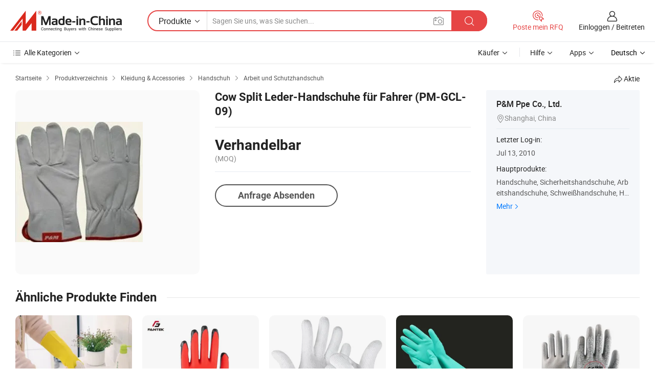

--- FILE ---
content_type: text/html;charset=UTF-8
request_url: https://de.made-in-china.com/co_dongdalin000/product_Cow-Split-Leather-Driver-s-Gloves-PM-GCL-09-_hhnsohihy.html
body_size: 17357
content:
<!DOCTYPE HTML>
<html lang="de">
<head>
    <meta content="text/html; charset=utf-8" http-equiv="Content-Type" />
    <link rel="dns-prefetch" href="//www.micstatic.com">
    <link rel="dns-prefetch" href="//image.made-in-china.com">
    <link rel="dns-prefetch" href="//www.made-in-china.com">
    <link rel="dns-prefetch" href="//pylon.micstatic.com">
    <link rel="dns-prefetch" href="//expo.made-in-china.com">
    <link rel="dns-prefetch" href="//world.made-in-china.com">
    <link rel="dns-prefetch" href="//pic.made-in-china.com">
    <link rel="dns-prefetch" href="//fa.made-in-china.com">
    <meta http-equiv="X-UA-Compatible" content="IE=Edge, chrome=1" />
    <meta name="renderer" content="webkit" />
                            <link rel="alternate" hreflang="en" href="https://www.made-in-china.com/showroom/dongdalin000/product-detailLeHxZbJEYqRo/China-Cow-Split-Leather-Driver-s-Gloves-PM-GCL-09-.html" />
                                                        <link rel="alternate" hreflang="es" href="https://es.made-in-china.com/co_dongdalin000/product_Cow-Split-Leather-Driver-s-Gloves-PM-GCL-09-_hhnsohihy.html" />
                                            <link rel="alternate" hreflang="pt" href="https://pt.made-in-china.com/co_dongdalin000/product_Cow-Split-Leather-Driver-s-Gloves-PM-GCL-09-_hhnsohihy.html" />
                                            <link rel="alternate" hreflang="fr" href="https://fr.made-in-china.com/co_dongdalin000/product_Cow-Split-Leather-Driver-s-Gloves-PM-GCL-09-_hhnsohihy.html" />
                                            <link rel="alternate" hreflang="ru" href="https://ru.made-in-china.com/co_dongdalin000/product_Cow-Split-Leather-Driver-s-Gloves-PM-GCL-09-_hhnsohihy.html" />
                                            <link rel="alternate" hreflang="it" href="https://it.made-in-china.com/co_dongdalin000/product_Cow-Split-Leather-Driver-s-Gloves-PM-GCL-09-_hhnsohihy.html" />
                                            <link rel="alternate" hreflang="de" href="https://de.made-in-china.com/co_dongdalin000/product_Cow-Split-Leather-Driver-s-Gloves-PM-GCL-09-_hhnsohihy.html" />
                                            <link rel="alternate" hreflang="nl" href="https://nl.made-in-china.com/co_dongdalin000/product_Cow-Split-Leather-Driver-s-Gloves-PM-GCL-09-_hhnsohihy.html" />
                                            <link rel="alternate" hreflang="ar" href="https://sa.made-in-china.com/co_dongdalin000/product_Cow-Split-Leather-Driver-s-Gloves-PM-GCL-09-_hhnsohihy.html" />
                                            <link rel="alternate" hreflang="ko" href="https://kr.made-in-china.com/co_dongdalin000/product_Cow-Split-Leather-Driver-s-Gloves-PM-GCL-09-_hhnsohihy.html" />
                                            <link rel="alternate" hreflang="ja" href="https://jp.made-in-china.com/co_dongdalin000/product_Cow-Split-Leather-Driver-s-Gloves-PM-GCL-09-_hhnsohihy.html" />
                                            <link rel="alternate" hreflang="hi" href="https://hi.made-in-china.com/co_dongdalin000/product_Cow-Split-Leather-Driver-s-Gloves-PM-GCL-09-_hhnsohihy.html" />
                                            <link rel="alternate" hreflang="th" href="https://th.made-in-china.com/co_dongdalin000/product_Cow-Split-Leather-Driver-s-Gloves-PM-GCL-09-_hhnsohihy.html" />
                                            <link rel="alternate" hreflang="tr" href="https://tr.made-in-china.com/co_dongdalin000/product_Cow-Split-Leather-Driver-s-Gloves-PM-GCL-09-_hhnsohihy.html" />
                                            <link rel="alternate" hreflang="vi" href="https://vi.made-in-china.com/co_dongdalin000/product_Cow-Split-Leather-Driver-s-Gloves-PM-GCL-09-_hhnsohihy.html" />
                                            <link rel="alternate" hreflang="id" href="https://id.made-in-china.com/co_dongdalin000/product_Cow-Split-Leather-Driver-s-Gloves-PM-GCL-09-_hhnsohihy.html" />
                                    <link rel="alternate" hreflang="x-default" href="https://www.made-in-china.com/showroom/dongdalin000/product-detailLeHxZbJEYqRo/China-Cow-Split-Leather-Driver-s-Gloves-PM-GCL-09-.html" />
            <title>Cow Split Leder-Handschuhe für Fahrer (PM-GCL-09) - China Arbeitshandschuhe und Sicherheitshandschuhe Preis</title>
            <meta name="Keywords" content="Cow Split Leder-Handschuhe für Fahrer (PM-GCL-09),Arbeitshandschuhe, Sicherheitshandschuhe" />
                        <meta name="Description" content="Cow Split Leder-Handschuhe für Fahrer (PM-GCL-09),Details und Preis finden Sie auf Arbeitshandschuhe, Sicherheitshandschuhe von Cow Split Leder-Handschuhe für Fahrer (PM-GCL-09) - P&M Ppe Co., Ltd." />
             <meta property="og:title" content="[Hot Item] Cow Split Leder-Handschuhe für Fahrer (PM-GCL-09)"/>
<meta property="og:type" content="product"/>
<meta property="og:url" content="https://de.made-in-china.com/co_dongdalin000/product_Cow-Split-Leather-Driver-s-Gloves-PM-GCL-09-_hhnsohihy.html"/>
<meta property="og:image" content="https://image.made-in-china.com/2f0j00SeEQGZatmCzT/Cow-Split-Leather-Driver-s-Gloves-PM-GCL-09-.jpg"/>
<meta property="og:site_name" content="Made-in-China.com"/>
<meta property="fb:admins" content="292039974180201"/>
<meta property="fb:page_id" content="10150525576765348"/>
<meta property="fb:app_id" content="205885989426763"/>
<meta property="product:price:amount" content="" />
<meta property="product:price:currency" content="USD" />
<meta property="og:availability" content="instock" />
<link rel="canonical" href="https://de.made-in-china.com/co_dongdalin000/product_Cow-Split-Leather-Driver-s-Gloves-PM-GCL-09-_hhnsohihy.html" />
            <link rel="amphtml" href="https://de.made-in-china.com/amp/co_dongdalin000/product_Cow-Split-Leather-Driver-s-Gloves-PM-GCL-09-_hhnsohihy.html">
    <link rel="stylesheet" type="text/css" href="https://www.micstatic.com/common/css/global_bdef139a.css" media="all">
    <link rel="stylesheet" type="text/css" href="https://www.micstatic.com/landing/www/product/free/css/global_v2_96df6b18.css" media="all">
    <link rel="stylesheet" type="text/css" href="https://www.micstatic.com/common/js/assets/artDialog/2.0.0/skins/default_9d77dce2.css" />
    <link rel="stylesheet" href="https://www.micstatic.com/landing/www/product/free/css/detail_v2_18a5c081.css">
            <link rel="stylesheet" type="text/css" href="https://www.micstatic.com/landing/www/product/free/css/detail-mlan_51101171.css" media="all"/>
            <script type="text/javascript" src="https://www.micstatic.com/common/js/libs/jquery_2ad57377.js" charset="utf-8" crossorigin="anonymous" ></script><script type="text/javascript" src="https://www.micstatic.com/common/js/libs/class.0.3.2_2c7a4288.js" charset="utf-8" crossorigin="anonymous" ></script><!-- Polyfill Code Begin --><script chaset="utf-8" type="text/javascript" src="https://www.micstatic.com/polyfill/polyfill-simplify_eb12d58d.js"></script><!-- Polyfill Code End --></head>
<body class="res-wrapper" probe-clarity="false" >
    <div style="position:absolute;top:0;left:0;width:1px;height:1px;overflow:hidden">
        <img src="//stat.made-in-china.com/event/rec.gif?type=0&data=%7B%22layout%22%3A%22-1%22%2C%22ct%22%3A%221%22%2C%22pos%22%3A0%2C%22random%22%3A%220%22%2C%22c%22%3A%222%22%7D&st=1766638987785"/>
    </div>
    <input type="hidden" id="lan" name="lan" value="de">
    <input id="rfqClickData" type="hidden" value="type=2&data=%7B%22layout%22%3A%22-1%22%2C%22ct%22%3A%221%22%2C%22pos%22%3A0%2C%22random%22%3A%220%22%2C%22c%22%3A%222%22%7D&st=1766638987785&rfqc=1" />
    <input id="rootpath" type="hidden" value="/showroom" />
    <input type="hidden" id="loginUserName" value="dongdalin000"/>
    <input type="hidden" id="enHomeUrl" value="https://www.made-in-china.com/showroom/dongdalin000"/>
    <input type="hidden" id="pureFreeUrlType" value="true"/>
    <input type="hidden" id="logoImgUrl" value=""/>
    <input type="hidden" id="comReviewSourceId" value="rMnQoCRjgupe"/>
            <input type="hidden" name="abTestCode" id="abTestCode" value="" />
            <input type="hidden" name="searchTip" id="searchTip" value="Suchen Sie noch? Suchen Sie einfach nach mehr, um zu finden, was Sie suchen!">
    <input type="hidden" name="user_behavior_trace_id" id="user_behavior_trace_id" value="1jd9u7adr15av"/>
        <input type="hidden" id="contactUrlParam" value="?plant=de&from=shrom&type=free&page=p_detail">
            <div id="header" ></div>
<script>
    function headerMlanInit() {
        const funcName = 'headerMlan';
        const app = new window[funcName]({target: document.getElementById('header'), props: {props: {"pageType":9,"logoTitle":"Hersteller und Lieferanten","logoUrl":null,"base":{"buyerInfo":{"service":"Service","newUserGuide":"Leitfaden für Neue Benutzer","auditReport":"Audited Suppliers' Reports","meetSuppliers":"Meet Suppliers","onlineTrading":"Secured Trading Service","buyerCenter":"Käufer-Center","contactUs":"Kontakt","search":"Suche","prodDirectory":"Produktverzeichnis","supplierDiscover":"Supplier Discover","sourcingRequest":"Beschaffungsanfrage Posten","quickLinks":"Quick Links","myFavorites":"Meine Favoriten","visitHistory":"Browser-Chronik","buyer":"Käufer","blog":"Geschäfts-einblicke"},"supplierInfo":{"supplier":"Lieferant","joinAdvance":"加入高级会员","tradeServerMarket":"外贸服务市场","memberHome":"外贸e家","cloudExpo":"Smart Expo云展会","onlineTrade":"交易服务","internationalLogis":"国际物流","northAmericaBrandSailing":"北美全渠道出海","micDomesticTradeStation":"中国制造网内贸站"},"helpInfo":{"whyMic":"Why Made-in-China.com","auditSupplierWay":"Wie prüfen wir Lieferanten","securePaymentWay":"Wie sichern wir die Zahlung","submitComplaint":"Eine Beschwerde einreichen","contactUs":"Kontakt","faq":"FAQ","help":"Hilfe"},"appsInfo":{"downloadApp":"Lade App herunter!","forBuyer":"Für Käufer","forSupplier":"Für Lieferant","exploreApp":"Entdecken Sie exklusive App-Rabatte","apps":"Apps"},"languages":[{"lanCode":0,"simpleName":"en","name":"English","value":"https://www.made-in-china.com/showroom/dongdalin000/product-detailLeHxZbJEYqRo/China-Cow-Split-Leather-Driver-s-Gloves-PM-GCL-09-.html","htmlLang":"en"},{"lanCode":5,"simpleName":"es","name":"Español","value":"https://es.made-in-china.com/co_dongdalin000/product_Cow-Split-Leather-Driver-s-Gloves-PM-GCL-09-_hhnsohihy.html","htmlLang":"es"},{"lanCode":4,"simpleName":"pt","name":"Português","value":"https://pt.made-in-china.com/co_dongdalin000/product_Cow-Split-Leather-Driver-s-Gloves-PM-GCL-09-_hhnsohihy.html","htmlLang":"pt"},{"lanCode":2,"simpleName":"fr","name":"Français","value":"https://fr.made-in-china.com/co_dongdalin000/product_Cow-Split-Leather-Driver-s-Gloves-PM-GCL-09-_hhnsohihy.html","htmlLang":"fr"},{"lanCode":3,"simpleName":"ru","name":"Русский язык","value":"https://ru.made-in-china.com/co_dongdalin000/product_Cow-Split-Leather-Driver-s-Gloves-PM-GCL-09-_hhnsohihy.html","htmlLang":"ru"},{"lanCode":8,"simpleName":"it","name":"Italiano","value":"https://it.made-in-china.com/co_dongdalin000/product_Cow-Split-Leather-Driver-s-Gloves-PM-GCL-09-_hhnsohihy.html","htmlLang":"it"},{"lanCode":6,"simpleName":"de","name":"Deutsch","value":"https://de.made-in-china.com/co_dongdalin000/product_Cow-Split-Leather-Driver-s-Gloves-PM-GCL-09-_hhnsohihy.html","htmlLang":"de"},{"lanCode":7,"simpleName":"nl","name":"Nederlands","value":"https://nl.made-in-china.com/co_dongdalin000/product_Cow-Split-Leather-Driver-s-Gloves-PM-GCL-09-_hhnsohihy.html","htmlLang":"nl"},{"lanCode":9,"simpleName":"sa","name":"العربية","value":"https://sa.made-in-china.com/co_dongdalin000/product_Cow-Split-Leather-Driver-s-Gloves-PM-GCL-09-_hhnsohihy.html","htmlLang":"ar"},{"lanCode":11,"simpleName":"kr","name":"한국어","value":"https://kr.made-in-china.com/co_dongdalin000/product_Cow-Split-Leather-Driver-s-Gloves-PM-GCL-09-_hhnsohihy.html","htmlLang":"ko"},{"lanCode":10,"simpleName":"jp","name":"日本語","value":"https://jp.made-in-china.com/co_dongdalin000/product_Cow-Split-Leather-Driver-s-Gloves-PM-GCL-09-_hhnsohihy.html","htmlLang":"ja"},{"lanCode":12,"simpleName":"hi","name":"हिन्दी","value":"https://hi.made-in-china.com/co_dongdalin000/product_Cow-Split-Leather-Driver-s-Gloves-PM-GCL-09-_hhnsohihy.html","htmlLang":"hi"},{"lanCode":13,"simpleName":"th","name":"ภาษาไทย","value":"https://th.made-in-china.com/co_dongdalin000/product_Cow-Split-Leather-Driver-s-Gloves-PM-GCL-09-_hhnsohihy.html","htmlLang":"th"},{"lanCode":14,"simpleName":"tr","name":"Türkçe","value":"https://tr.made-in-china.com/co_dongdalin000/product_Cow-Split-Leather-Driver-s-Gloves-PM-GCL-09-_hhnsohihy.html","htmlLang":"tr"},{"lanCode":15,"simpleName":"vi","name":"Tiếng Việt","value":"https://vi.made-in-china.com/co_dongdalin000/product_Cow-Split-Leather-Driver-s-Gloves-PM-GCL-09-_hhnsohihy.html","htmlLang":"vi"},{"lanCode":16,"simpleName":"id","name":"Bahasa Indonesia","value":"https://id.made-in-china.com/co_dongdalin000/product_Cow-Split-Leather-Driver-s-Gloves-PM-GCL-09-_hhnsohihy.html","htmlLang":"id"}],"showMlan":true,"showRules":false,"rules":"Rules","language":"de","menu":"Speisekarte","subTitle":null,"subTitleLink":null,"stickyInfo":null},"categoryRegion":{"categories":"Alle Kategorien","categoryList":[{"name":"Landwirtschaft & Essen","value":"https://de.made-in-china.com/category1_Agriculture-Food/Agriculture-Food_usssssssss.html","catCode":"1000000000"},{"name":"Kleidung & Accessories","value":"https://de.made-in-china.com/category1_Apparel-Accessories/Apparel-Accessories_uussssssss.html","catCode":"1100000000"},{"name":"Kunsthandwerk","value":"https://de.made-in-china.com/category1_Arts-Crafts/Arts-Crafts_uyssssssss.html","catCode":"1200000000"},{"name":"Auto, Motor und Zusatz","value":"https://de.made-in-china.com/category1_Auto-Motorcycle-Parts-Accessories/Auto-Motorcycle-Parts-Accessories_yossssssss.html","catCode":"2900000000"},{"name":"Koffer, Handtaschen und Geschenkkisten","value":"https://de.made-in-china.com/category1_Bags-Cases-Boxes/Bags-Cases-Boxes_yhssssssss.html","catCode":"2600000000"},{"name":"Chemische Produkte","value":"https://de.made-in-china.com/category1_Chemicals/Chemicals_uissssssss.html","catCode":"1300000000"},{"name":"Computerartikel","value":"https://de.made-in-china.com/category1_Computer-Products/Computer-Products_iissssssss.html","catCode":"3300000000"},{"name":"Bau- und Dekomaterial","value":"https://de.made-in-china.com/category1_Construction-Decoration/Construction-Decoration_ugssssssss.html","catCode":"1500000000"},{"name":"Konsumelektronik","value":"https://de.made-in-china.com/category1_Consumer-Electronics/Consumer-Electronics_unssssssss.html","catCode":"1400000000"},{"name":"Elektronik","value":"https://de.made-in-china.com/category1_Electrical-Electronics/Electrical-Electronics_uhssssssss.html","catCode":"1600000000"},{"name":"Möbel","value":"https://de.made-in-china.com/category1_Furniture/Furniture_yessssssss.html","catCode":"2700000000"},{"name":"Gesundheit und Medizin","value":"https://de.made-in-china.com/category1_Health-Medicine/Health-Medicine_uessssssss.html","catCode":"1700000000"},{"name":"Industrielle Anlagen und Zusatzteile","value":"https://de.made-in-china.com/category1_Industrial-Equipment-Components/Industrial-Equipment-Components_inssssssss.html","catCode":"3400000000"},{"name":"Messinstrumente","value":"https://de.made-in-china.com/category1_Instruments-Meters/Instruments-Meters_igssssssss.html","catCode":"3500000000"},{"name":"Alltagsgegenstände","value":"https://de.made-in-china.com/category1_Light-Industry-Daily-Use/Light-Industry-Daily-Use_urssssssss.html","catCode":"1800000000"},{"name":"Beleuchtung","value":"https://de.made-in-china.com/category1_Lights-Lighting/Lights-Lighting_isssssssss.html","catCode":"3000000000"},{"name":"Produktionsmaschinen","value":"https://de.made-in-china.com/category1_Manufacturing-Processing-Machinery/Manufacturing-Processing-Machinery_uossssssss.html","catCode":"1900000000"},{"name":"Mineralien und Energie","value":"https://de.made-in-china.com/category1_Metallurgy-Mineral-Energy/Metallurgy-Mineral-Energy_ysssssssss.html","catCode":"2000000000"},{"name":"Büromaterial","value":"https://de.made-in-china.com/category1_Office-Supplies/Office-Supplies_yrssssssss.html","catCode":"2800000000"},{"name":"Verpackung und Druck","value":"https://de.made-in-china.com/category1_Packaging-Printing/Packaging-Printing_ihssssssss.html","catCode":"3600000000"},{"name":"Sicherheit und Schutz","value":"https://de.made-in-china.com/category1_Security-Protection/Security-Protection_ygssssssss.html","catCode":"2500000000"},{"name":"Service","value":"https://de.made-in-china.com/category1_Service/Service_ynssssssss.html","catCode":"2400000000"},{"name":"Sport und Erholung","value":"https://de.made-in-china.com/category1_Sporting-Goods-Recreation/Sporting-Goods-Recreation_iussssssss.html","catCode":"3100000000"},{"name":"Textilien","value":"https://de.made-in-china.com/category1_Textile/Textile_yussssssss.html","catCode":"2100000000"},{"name":"Werkzeug","value":"https://de.made-in-china.com/category1_Tools-Hardware/Tools-Hardware_iyssssssss.html","catCode":"3200000000"},{"name":"Spielzeug","value":"https://de.made-in-china.com/category1_Toys/Toys_yyssssssss.html","catCode":"2200000000"},{"name":"Transport","value":"https://de.made-in-china.com/category1_Transportation/Transportation_yissssssss.html","catCode":"2300000000"}],"more":"Mehr"},"searchRegion":{"show":true,"lookingFor":"Sagen Sie uns, was Sie suchen...","homeUrl":"//de.made-in-china.com","products":"Produkte","suppliers":"Lieferanten","auditedFactory":null,"uploadImage":"Bild hochladen","max20MbPerImage":"Maximal 20 MB pro Bild","yourRecentKeywords":"Ihre letzten Schlüsselwörter","clearHistory":"Verlauf Löschen","popularSearches":"Ähnliches Suchen","relatedSearches":"Mehr","more":null,"maxSizeErrorMsg":"Upload fehlgeschlagen. Die maximale Bildgröße beträgt 20 MB.","noNetworkErrorMsg":"Keine Netzwerk Verbindung. Bitte überprüfen Sie Ihre Netzwerkeinstellungen und versuchen Sie es noch einmal.","uploadFailedErrorMsg":"Hochladen fehlgeschlagen.Falsches Bildformat. Unterstützte Formate: JPG, PNG, BMP.","relatedList":null,"relatedTitle":null,"relatedTitleLink":null,"formParams":null,"mlanFormParams":{"keyword":null,"inputkeyword":null,"type":null,"currentTab":null,"currentPage":null,"currentCat":null,"currentRegion":null,"currentProp":null,"submitPageUrl":null,"parentCat":null,"otherSearch":null,"currentAllCatalogCodes":null,"sgsMembership":null,"memberLevel":null,"topOrder":null,"size":null,"more":"mehr","less":"less","staticUrl50":null,"staticUrl10":null,"staticUrl30":null,"condition":"0","conditionParamsList":[{"condition":"0","conditionName":null,"action":"https://de.made-in-china.com/quality-china-product/middleSearch","searchUrl":null,"inputPlaceholder":null},{"condition":"1","conditionName":null,"action":"/companySearch?keyword=#word#","searchUrl":null,"inputPlaceholder":null}]},"enterKeywordTips":"Bitte geben Sie mindestens ein Stichwort für Ihre Suche ein.","openMultiSearch":false},"frequentRegion":{"rfq":{"rfq":"Poste mein RFQ","searchRfq":"Search RFQs","acquireRfqHover":"Sagen Sie uns, was Sie brauchen und probieren Sie den einfachen Weg, um Angebote zu erhalten !","searchRfqHover":"Discover quality RFQs and connect with big-budget buyers"},"account":{"account":"Konto","signIn":"Einloggen","join":"Beitreten","newUser":"Neuer Benutzer","joinFree":"Kostenlos beitreten","or":"Oder","socialLogin":"Durch Klicken auf Anmelden, Kostenlos anmelden oder Fortfahren mit Facebook, Linkedin, Twitter, Google, %s stimme ich der %sUser Agreement%s und der %sPrivacy Policy%s zu","message":"Nachrichten","quotes":"Zitate","orders":"Aufträge","favorites":"Favoriten","visitHistory":"Browser-Chronik","postSourcingRequest":"Beschaffungsanfrage Posten","hi":"Hallo","signOut":"Austragen","manageProduct":"Produkte Verwalten","editShowroom":"Showroom bearbeiten","username":"","userType":null,"foreignIP":true,"currentYear":2025,"userAgreement":"Nutzungsvertrag","privacyPolicy":"Datenschutzerklärung"},"message":{"message":"Nachrichten","signIn":"Einloggen","join":"Beitreten","newUser":"Neuer Benutzer","joinFree":"Kostenlos beitreten","viewNewMsg":"Sign in to view the new messages","inquiry":"Anfragen","rfq":"RFQs","awaitingPayment":"Awaiting payments","chat":"Plaudern","awaitingQuotation":"Warten auf Angebote"},"cart":{"cart":"Anfragekorb"}},"busiRegion":null,"previewRegion":null}}});
		const hoc=o=>(o.__proto__.$get=function(o){return this.$$.ctx[this.$$.props[o]]},o.__proto__.$getKeys=function(){return Object.keys(this.$$.props)},o.__proto__.$getProps=function(){return this.$get("props")},o.__proto__.$setProps=function(o){var t=this.$getKeys(),s={},p=this;t.forEach(function(o){s[o]=p.$get(o)}),s.props=Object.assign({},s.props,o),this.$set(s)},o.__proto__.$help=function(){console.log("\n            $set(props): void             | 设置props的值\n            $get(key: string): any        | 获取props指定key的值\n            $getKeys(): string[]          | 获取props所有key\n            $getProps(): any              | 获取props里key为props的值（适用nail）\n            $setProps(params: any): void  | 设置props里key为props的值（适用nail）\n            $on(ev, callback): func       | 添加事件监听，返回移除事件监听的函数\n            $destroy(): void              | 销毁组件并触发onDestroy事件\n        ")},o);
        window[`${funcName}Api`] = hoc(app);
    };
</script><script type="text/javascript" crossorigin="anonymous" onload="headerMlanInit()" src="https://www.micstatic.com/nail/pc/header-mlan_d82e6674.js"></script>    <div class="page">
        <div class="grid">
            <input type="hidden" id="curLanCode" value=" 6"/>
            <input id="ads_word" name="ads_word" type="hidden" value="" />
            <input type="hidden" name="qaToken" id="qaToken" value="" />
            <input type="hidden" id="qaSource" value="">
            <input type="hidden" name="iqa-country" id="iqa-country" value="" />
            <input type="hidden" name="iqa-portrait" id="iqa-portrait" value="" />
                        <input type="hidden" name="iqa-tooltip-selecter" id="iqa-tooltip-selecter" value="#J-send-inquiry" />
            <script class="J-mlan-config" type="text/data-lang" data-lang="de">
                {
                    "more": "Alle Ansehen",
                "less": "Weniger Anzeigen",
                "pmore": "Mehr",
                "pless": "Weniger",
                "emailRequired": "Geben Sie bitte Ihre E-Mail-Adresse ein.",
                "email": "Bitte geben Sie eine gültige E-Mail-Adresse ein.",
                "contentRequired": "Bitte geben Sie den Inhalt für Ihre Anfrage ein.",
                "maxLength": "Der Inhalt Ihrer Anfrage muss zwischen 20 und 4000 Zeichen lang sein.",
                "quiryDialogTitle": "Geben Sie Ihre Kontaktdaten, um das Vertrauen mit Lieferanten aufzubauen (n)",
                "videoTitle": "Ähnliche Videos ansehen",
                "alsoViewTitle": "Leute, die dies angesehen haben, haben auch angesehen",
                "latestPriceTitle": "Geben Sie Ihre detaillierten Anforderungen ein, um ein genaues Angebot zu erhalten",
                "frequencyError": "Ihr Vorgang kommt zu häufig vor. Bitte versuchen Sie es später noch einmal.",
                "ratingReviews": "Bewertungen & Rezensionen",
                "selectOptions": ["Top-Bewertungen", "Neueste"],
                "overallReviews": {
                    "title": "Gesamtbewertungen",
                    "reviews": "Bewertungen",
                    "star": "Stern"
                },
                "customerSatisfaction": {
                    "title": "Kundenzufriedenheit",
                    "response": "Antwort",
                    "service": "Service",
                    "quality": "Qualität",
                    "delivery": "Lieferung"
                },
                "reviewDetails": {
                    "title": "Überprüfungsdetails",
                    "verifiedPurchase": "Verifizierter Kauf",
                    "showPlace": {
                        "publicShow": "Public show",
                        "publicShowInProtection": "Public show (Protection period)",
                        "onlyInVo": "Only show in VO"
                    },
                    "modified": "Modifiziert"
                },
                "pager": {
                    "goTo": "Gehe zu",
                    "page": "Buchseite",
                    "next": "Nächste",
                    "prev": "Vorher",
                    "confirm": "Bestätigen"
                },
                "loadingTip": "Wird geladen",
                "foldingReviews": "Bewertungen zum Falten anzeigen",
                "noInfoTemporarily": "Vorübergehend keine Informationen.",
                "Company Introduction": "Firmenvorstellung"
            }
            </script>
            <div class="page-product-details">
                <div class="detail-wrapper cf">
                    <div class="main-wrap">
                                                    <input type="hidden" id="encodeProdCatCode" value="xTQfgnJvPAEm"/>
                                                <input type="hidden" id="sensor_pg_v" value="pid:LeHxZbJEYqRo,cid:rMnQoCRjgupe,tp:104,stp:10403,plate:normal,sst:free"/>
                        <input type="hidden" id="isUser" value="false">
                        <!-- 面包屑 -->
                        <div class="top-box">
                            <div class="crumb">
    <span>
                <a rel="nofollow" target="_blank" href="//de.made-in-china.com/">
                    <span>Startseite</span>
    </a>
    </span>
    <i class="micon">&#xe008;</i>
    <span>
                                <a target="_blank" href="https://de.made-in-china.com/html/category.html">
                        <span>Produktverzeichnis</span>
        </a>
            </span>
                        <i class="micon">&#xe008;</i>
            <span>
                            <a target="_blank" href="https://de.made-in-china.com/category1_Apparel-Accessories/Apparel-Accessories_uussssssss.html">
                                    <span>Kleidung & Accessories</span>
            </a>
            </span>
                    <i class="micon">&#xe008;</i>
            <span>
                            <a target="_blank" href="https://de.made-in-china.com/category23_Apparel-Accessories/Gloves-Mittens_uuusssssss_1.html">
                                    <span>Handschuh</span>
            </a>
            </span>
                <i class="micon">&#xe008;</i>
        <span>
                        <a target="_blank" href="https://de.made-in-china.com/category23_Apparel-Accessories/Work-Safety-Gloves_uuussissss_1.html">
                            <span>Arbeit und Schutzhandschuh</span>
        </a>
        </span>
    </div>
                            <div class="sider-top cf">
        <div class="share-wrap share-small-wrap J-share">
    <span class="share-link">
        <i class="ob-icon icon-right-rotation"></i> Aktie </span>
    <div class="share-cnt cf">
        <span class="share-empty-box"></span>
                                <span id="J-sns-icons" data-Image="//image.made-in-china.com/43f34j00SeEQGZatmCzT/Cow-Split-Leather-Driver-s-Gloves-PM-GCL-09-.jpg" data-Desc="Cow Split Leder-Handschuhe für Fahrer (PM-GCL-09) on Made-in-China.com"
                  data-fblink="https://de.made-in-china.com/co_dongdalin000/product_Cow-Split-Leather-Driver-s-Gloves-PM-GCL-09-_hhnsohihy.html?utm_medium=free&utm_campaign=showroom_share&utm_source=facebook"
                  data-twlink="https://de.made-in-china.com/co_dongdalin000/product_Cow-Split-Leather-Driver-s-Gloves-PM-GCL-09-_hhnsohihy.html?utm_medium=free&utm_campaign=showroom_share&utm_source=twitter"
                  data-ptlink="https://de.made-in-china.com/co_dongdalin000/product_Cow-Split-Leather-Driver-s-Gloves-PM-GCL-09-_hhnsohihy.html?utm_medium=free&utm_campaign=showroom_share&utm_source=pinterest"
                  data-ldlink="https://de.made-in-china.com/co_dongdalin000/product_Cow-Split-Leather-Driver-s-Gloves-PM-GCL-09-_hhnsohihy.html?utm_medium=free&utm_campaign=showroom_share&utm_source=linkedin"
                            ></span>
                <span class="mail link-blue fr">
            <iframe src="about:blank" frameborder="0" id="I-email-this-page" name="I-email-this-page" width="0" height="0" style="width:0;height:0;"></iframe>
            <a class="micpm" href="https://www.made-in-china.com/showroom/dongdalin000/share/LeHxZbJEYqRo/China-Cow-Split-Leather-Driver-s-Gloves-PM-GCL-09-.html?lanCode=6" rel="nofollow" title="Email" target="I-email-this-page" ><i class="micon" title="Email this page"></i></a>
        </span>
    </div>
</div>
</div>
                        </div>
                        <!-- 产品主要信息 -->
                        <div class="product-info-box">
                            <div class="free-page-main-info main-info cf" faw-module="main_product" faw-exposure>
                                                                    <div class="gallary-box">
                                        <div class="gallary-wrap">
                                            <div class="pic-list" id="pic-list">
                                                <div class="item" fsrc="#">
                                                    <div class="hvalign">
                                                        <div class="hvalign-cnt" ads-data="st:8">
                                                                                                                                                                                            <img src="//image.made-in-china.com/155f0j00SeEQGZatmCzT/Cow-Split-Leather-Driver-s-Gloves-PM-GCL-09-.webp" alt="Cow Split Leder-Handschuhe für Fahrer (PM-GCL-09)"
                                                                        title="Cow Split Leder-Handschuhe für Fahrer (PM-GCL-09)">
                                                                                                                    </div>
                                                    </div>
                                                </div>
                                            </div>
                                        </div>
                                    </div>
                                                                    <div class="base-info">
                                        <div class="pro-name">
                                            <h1>Cow Split Leder-Handschuhe für Fahrer (PM-GCL-09)</h1>
                                                                                    </div>
                                                                                    <div class="property">
                        <div class="price-box">
            <div class="price-base-info">
                                    <div class="no-priceNum">
                        <table>
                            <tbody>
                            <tr style="display: inline-flex;flex-wrap: wrap;flex-direction: column;align-items: flex-start;" class="no-price-tr-style">
                                <td class="no-price-color">Verhandelbar</td>
                                <td style="padding: 0" class="mini-font-size">
                                    <span>(MOQ)</span>
                                </td>
                            </tr>
                            </tbody>
                        </table>
                    </div>
            </div>
        </div>
    <div class="others">
                </div>
</div>
                                        <div class="act-box">
                                                                                            <div class="btns">
                                                                                                            <a fun-inquiry-product class="btn" target="_blank" href="https://www.made-in-china.com/sendInquiry/prod_LeHxZbJEYqRo_rMnQoCRjgupe.html?plant=de&from=shrom&type=free&page=p_detail" rel="nofollow" ads-data="st:24,pdid:LeHxZbJEYqRo,pcid:rMnQoCRjgupe">Anfrage Absenden</a>
                                                                                                    </div>
                                                                                    </div>
                                    </div>
                            </div>
                            <div class="com-info">
        <div class="base">
        <p class="com-name">
            <a href="https://de.made-in-china.com/co_dongdalin000/">
                P&amp;M Ppe Co., Ltd.
            </a>
        </p>
        <p class="local"><i class="micon">&#xe024;</i>Shanghai, China</p>
    </div>
        <div class="review-scores">
                <div class="J-review-box" style="display: none;border-top: 1px solid #e6ecf2;padding: 5px 0;">
                            <span>What's your impression of this company?</span>
                        <div class="score-item review-btn" ads-data="st:114">
                <i class="ob-icon icon-fill-text"></i>
                <span style="color:#007DFA;text-decoration: underline;cursor: pointer;">review now</span>
            </div>
        </div>
    </div>
    <div class="other com-other-info">
        <div class="mrb-10">
            <p><span>Letzter Log-in:</span></p>
            <p> Jul 13, 2010</p>
        </div>
        <div class="mrb-10">
                    </div>
        <div>
                            <p><span>Hauptprodukte:</span></p>
                <p>
                                        <span class="sider-main-products-new ellipsis-two-lines" >
                                        Handschuhe, Sicherheitshandschuhe, Arbeitshandschuhe, Schwei&szlig;handschuhe, Handschuh F&uuml;r Fahrer, PSA
                                        </span>
                                    </p>
                <div class="new-more">
                    <a href="https://de.made-in-china.com/co_dongdalin000/product_group_s_s_1.html" target="_blank">Mehr<i class="ob-icon icon-right"></i></a>
                </div>
                    </div>
    </div>
</div>
                        </div>
                        <!-- Similar Items -->
                        <!-- ab实验只保留c -->
                        <div class="J-similar-product-place" faw-module="YML" faw-exposure>
    <div class="sr-similar-product-block">
        <div class="text-width-line">
            <div class="text">Ähnliche Produkte Finden</div>
            <div class="line"></div>
        </div>
        <div class="sr-similar-product-wrap cf J-similar-product-wrap wrap-v3">
            <div class="sr-layout-content sr-similar-product-cnt cf J-similar-proudct-list ">
                <div class="sr-skeleton-container">
                    <div class="sr-skeleton-item">
                        <div class="sr-skeleton-pic"></div>
                        <div class="sr-skeleton-name"></div>
                        <div class="sr-skeleton-next-name"></div>
                        <div class="sr-skeleton-price"></div>
                        <div class="sr-skeleton-moq"></div>
                    </div>
                    <div class="sr-skeleton-item">
                        <div class="sr-skeleton-pic"></div>
                        <div class="sr-skeleton-name"></div>
                        <div class="sr-skeleton-next-name"></div>
                        <div class="sr-skeleton-price"></div>
                        <div class="sr-skeleton-moq"></div>
                    </div>
                    <div class="sr-skeleton-item">
                        <div class="sr-skeleton-pic"></div>
                        <div class="sr-skeleton-name"></div>
                        <div class="sr-skeleton-next-name"></div>
                        <div class="sr-skeleton-price"></div>
                        <div class="sr-skeleton-moq"></div>
                    </div>
                    <div class="sr-skeleton-item">
                        <div class="sr-skeleton-pic"></div>
                        <div class="sr-skeleton-name"></div>
                        <div class="sr-skeleton-next-name"></div>
                        <div class="sr-skeleton-price"></div>
                        <div class="sr-skeleton-moq"></div>
                    </div>
                    <div class="sr-skeleton-item">
                        <div class="sr-skeleton-pic"></div>
                        <div class="sr-skeleton-name"></div>
                        <div class="sr-skeleton-next-name"></div>
                        <div class="sr-skeleton-price"></div>
                        <div class="sr-skeleton-moq"></div>
                    </div>
                    <div class="sr-skeleton-item">
                        <div class="sr-skeleton-pic"></div>
                        <div class="sr-skeleton-name"></div>
                        <div class="sr-skeleton-next-name"></div>
                        <div class="sr-skeleton-price"></div>
                        <div class="sr-skeleton-moq"></div>
                    </div>
                </div>
            </div>
        </div>
    </div>
</div>
                        <!-- You May Like -->
                        <div class="product-box">
                            <div class="auto-box">
                                 <div class="main-block product-info J-tabs">
    <div class="main-block-title cf">
        <div class="desc-title J-tab selected"><h2>Produktbeschreibung</h2></div>
        <div class="desc-title J-tab"><h2>Firmeninfo</h2></div>
                    </div>
    <div class="main-block-wrap cf">
        <div class="desc rich-text J-tab-cnt" >
                                    <div class="sr-txt-title" style="margin-top: 20px">
                <h2 class="sr-txt-h2">Produktbeschreibung</h2>
            </div>
                                                <div>
                        Item&colon; PM-GCL-09<br />Descriptions&colon; <br />1&comma; Material&colon; Cow split leather welding gloves&comma; natural colour&comma; relastic cuff <br />2&comma; Grade&colon; AB <br />3&comma; Size&colon; 10&period;5&apos; <br />4&comma; Packing&colon; 12pairs&sol;PE bag&comma; 120pairs&sol;carton <br />5&comma; MOQ&colon; 2000 dozen <br />6&comma; Loading&colon; 3520doz&sol;20&apos;GP 7280doz&sol;40&apos;GP 8540doz&sol;40&apos;HQ <br />7&period; Lead time&colon; Within 50days upon after 30&percnt; deposit <br />8&period; Terms of payment&colon; 30&percnt; deposit&comma; 70&percnt; balance before shipment advice
                    </div>
                                                </div>
                    <div class="desc company-info J-tab-cnt">
                                    <div class="info-li">
                        <span class="info-label">Die Anschrift:</span>
                        <span class="info-text">1-816, No. 100 Jinyu Road, Pudong, Shanghai, China</span>
                    </div>
                                    <div class="info-li">
                        <span class="info-label">Unternehmensart:</span>
                        <span class="info-text">Hersteller/Werk, Handelsunternehmen</span>
                    </div>
                                                    <div class="info-li">
                        <span class="info-label">Geschäftsbereich:</span>
                        <span class="info-text">Sicherheit und Schutz</span>
                    </div>
                                    <div class="info-li">
                        <span class="info-label">Hauptprodukte:</span>
                        <a href="https://de.made-in-china.com/co_dongdalin000/product_group_s_s_1.html" class="info-text">Handschuhe, Sicherheitshandschuhe, Arbeitshandschuhe, Schwei&szlig;handschuhe, Handschuh F&uuml;r Fahrer, PSA</a>
                    </div>
                                    <div class="info-li info-li-column">
                        <span class="info-label">Firmenvorstellung:</span>
                        <span class="info-text">P&amp;M PPE ist ein professioneller, trad compay. Wir haben Koorpration mit vielen großen Fabriken über 4 Jahre. Wir verkaufen alle Arten von Handschuhen. Wenn Sie sie benötigen, wenden Sie sich bitte an P&amp;M.</span>
                    </div>
                            </div>
        <div class="J-tab-cnt reviews-block" style="display: none;width:100%">
            <div id="app"></div>
        </div>
    </div>
</div>
<input type="hidden" id="product-detail-review" value="true">
                                        <div class="main-block send-inquiry" faw-module="supplier_inquiry" faw-exposure>
    <div class="main-block-title" id="J-send-inquiry">
        <span>Senden Sie Ihre Anfrage direkt an Lieferanten</span>
    </div>
    <div class="main-block-wrap">
        <input type="hidden" id="showRoomUrl" value="//www.made-in-china.com/sendInquiry/prod_LeHxZbJEYqRo_rMnQoCRjgupe.html?plant=de&from=shrom&type=free&page=p_detail">
        <input type="hidden" id="loginStatu" value="0" />
                <form id="inqueryForm" class="obelisk-form" method="post" target="_blank" action="//www.made-in-china.com/sendInquiry/prod_LeHxZbJEYqRo_rMnQoCRjgupe.html?plant=de&from=shrom&type=free&page=p_detail&quickpost=1">
                <input type="hidden" id="sourceReqType" name="sourceReqType" value="GLP" />
        <input type="hidden" name="showRoomQuickInquireFlag" value="1"/>
        <input type="hidden" name="showRoomId" value="rMnQoCRjgupe"/>
        <input type="hidden" name="compareFromPage" id="compareFromPage" value="1"/>
        <div class="form-item">
            <label class="form-label ">
                                    <em>*</em>
                                von:
            </label>
            <div class="form-fields ">
                                                    <input type="text" name="senderMail" id="J-quick-inquiry-input" class="input-text col-12" placeholder="Bitte geben Sie Ihre E-Mail-Adresse ein." value="">
                            </div>
        </div>
        <div class="form-item">
            <label class="form-label to-name">bis:</label>
            <div class="form-fields to-name J-async-freeInquiryUserInfo"></div>
        </div>
        <div class="form-item">
            <label class="form-label"><em>*</em>Meldung:</label>
            <div class="form-fields">
                    <textarea name="content" id="inquiryContent" class="input-textarea massage col-12"                       cols="80" rows="6" placeholder="Wir empfehlen Ihnen ausführlich Ihre Produktanforderungen und Unternehmensinformationen hier." maxlength="4000"></textarea>
            </div>
        </div>
                <div class="form-item last">
            <label class="form-label"></label>
            <div class="form-fields to-name">
                                    <button fun-inquiry-supplier type="submit" class="btn btn-main" id="inquirySend" ads-data="st:24,pdid:LeHxZbJEYqRo,pcid:rMnQoCRjgupe">Senden</button>
                                                    <p class="promote">
                        <label for="">Das ist nicht das, wonach Sie suchen?</label>
                                                <a fun-rfq class="link-red J-ads-data" href="//purchase.made-in-china.com/trade-service/quotation-request.html?lan=de" rel="nofollow" ads-data="type=2&data=%7B%22layout%22%3A%22-1%22%2C%22ct%22%3A%221%22%2C%22pos%22%3A0%2C%22random%22%3A%220%22%2C%22c%22%3A%222%22%7D&st=1766638987792&rfqc=2,pdid:LeHxZbJEYqRo,pcid:rMnQoCRjgupe">
                            <i class="micon">&#xe010;</i>Jetzt Beschaffungsanfrage Posten </a>
                    </p>
                            </div>
        </div>
    </form>
    </div>
</div>
<div class="related-block">
    <div class="sider-title"><span>Verwandte Kategorien</span></div>
    </div>
                                    <div class="main-block-minor similar-hot-categories">
                <h3 class="main-block-title">Heiße Suchanfragen</h3>
        <div class="main-block-wrap mb20">
                                                            <div class="capsule">
                            <a href="https://de.made-in-china.com/tag_search_product/Reflective-Safety-Set_nyguin_1.html" title="Reflektierendes Sicherheitsset" target="_blank">Reflektierendes Sicherheitsset</a>
                        </div>
                                                                                <div class="capsule">
                            <a href="https://de.made-in-china.com/tag_search_product/Reflective-Safety-Vest_oohin_1.html" title="Reflektierende Sicherheitsweste" target="_blank">Reflektierende Sicherheitsweste</a>
                        </div>
                                                                                <div class="capsule">
                            <a href="https://de.made-in-china.com/tag_search_product/Work-Safety-Shoe_iiiren_1.html" title="China Arbeitssicherheitsschuh" target="_blank">China Arbeitssicherheitsschuh</a>
                        </div>
                                                                                <div class="capsule">
                            <a href="https://de.made-in-china.com/tag_search_product/Leather-Safety-Shoes_ogyiun_1.html" title="Leder Sicherheitsschuhe" target="_blank">Leder Sicherheitsschuhe</a>
                        </div>
                                                                                <div class="capsule">
                            <a href="https://de.made-in-china.com/tag_search_product/Safety-Working-Glove_gsesen_1.html" title="China Sicherheitsarbeits-Handschuh" target="_blank">China Sicherheitsarbeits-Handschuh</a>
                        </div>
                                                                                <div class="capsule">
                            <a href="https://de.made-in-china.com/tag_search_product/Leather-Working-Shoe_rgeyin_1.html" title="China Lederverarbeitungsschuh" target="_blank">China Lederverarbeitungsschuh</a>
                        </div>
                                            </div>
                    <div class="item J-more-cnt" style="display:none;">
                <h3 class="main-block-title">Empfohlene Lieferanten & Großhändler</h3>
                <div class="main-block-wrap mb20">
                                                                                                        <div class="capsule">
                                                                        <a href="https://de.made-in-china.com/manufacturers/reflective-safety-set.html" title="Reflektierendes Sicherheitsset&nbsp;Hersteller" target="_blank">
                                                                        Reflektierendes Sicherheitsset&nbsp;Hersteller</a>
                                </div>
                                                                                                                <div class="capsule">
                                                                        <a href="https://de.made-in-china.com/manufacturers/gloves-for-working.html" title="Handschuhe Für Die Arbeit&nbsp;Hersteller" target="_blank">
                                                                        Handschuhe Für Die Arbeit&nbsp;Hersteller</a>
                                </div>
                                                                                                                <div class="capsule">
                                                                        <a href="https://de.made-in-china.com/manufacturers/reflective-safety-vest.html" title="Reflektierende Sicherheitsweste&nbsp;Hersteller" target="_blank">
                                                                        Reflektierende Sicherheitsweste&nbsp;Hersteller</a>
                                </div>
                                                                                                        <div class="capsule">
                                                                                                            <a href="https://de.made-in-china.com/tag_search_product/Leather-Working-Shoe_Price_rgeyin_1.html" title="China Lederverarbeitungsschuh" target="_blank">China Lederverarbeitungsschuh</a>
                                </div>
                                                                                                                <div class="capsule">
                                                                                                            <a href="https://de.made-in-china.com/tag_search_product/Safety-Boot-Shoe_Price_ysrsyn_1.html" title="China Sicherheitsstiefel" target="_blank">China Sicherheitsstiefel</a>
                                </div>
                                                                                        </div>
            </div>
            <a href="javascript:;" class="more J-more">Mehr<i class="micon">&#xe006;</i></a>
        <a href="javascript:;" class="less J-less" style="display:none;">Weniger<i class="micon">&#xe007;</i></a>
    </div>
                                    </div>
                                                            <div class="static-box" style="visibility: hidden">
                                                            <div class="hole">
                                    <div class="main-block-title">
                                        <span>Leute die dies mögen, mögen auch</span>
                                    </div>
                                    <b class="J-yml-tar"></b>
                                        <script class="J-yml-seodom" type="text/x-tmpl">
                                         <div class="latest-products J-slider-y" faw-module="YML_bottom">
    <div class="main-block-wrap">
        <div class="product-slider ">
            <div class="slider-box J-slider-box" faw-exposure>
                <div class="product-list-wrap cf J-slider-wrap J-slider-list">
                    {{ products.forEach(function(prod, i){ }}
                    {{ if(i <= 10){ }}
                        <div class="item cf J-item" ads-data="pdid:{{=prod.prodId}},pcid:{{=prod.comId}},aid:{{=prod.aidId4BI}},ads_srv_tp:ad_enhance,a:{{=i+1}}">
                            <div class="item-padding">
                                <div class="item-inner">
                                    <div class="pic">
                                        <a href="{{=prod.prodUrl}}" class="J-ads-data" faw-exposure-sub ads-data="st:8,{{=prod.adsData}}">
                                            <img {{ if(prod.showSafeImg){ }}
                                                 src="{{=safeUrl}}"
                                                 {{ }else{ }}
                                                 src="{{=prod.picUrl}}"
                                                 {{ } }}
                                                 alt="{{-prod.prodName}}" title="{{-prod.prodName}}">
                                        </a>
                                    </div>
                                    <div class="also-like-info">
                                        <div class="also-like-name">
                                            <a href="{{=prod.prodUrl}}" title="{{-prod.prodName}}"
                                               class="J-ads-data ellipsis-two-lines" ads-data="st:2,{{=prod.adsData}}">
                                                {{-prod.prodName}}
                                            </a>
                                        </div>
                                        <div class="also-like-bottom">
                                            <div class="also-like-price">
                                                {{-prod.prodMinOrderPriceRang}}
                                            </div>
                                            <div class="also-like-moq">
                                                {{-prod.prodMinOrder}}
                                            </div>
                                        </div>
                                    </div>
                                </div>
                            </div>
                        </div>
                    {{ } }}
                    {{ }); }}
                </div>
            </div>
        </div>
        <div class="slider-arrows" style="display: none">
            <a href="javascript:;" class="arrow J-prev"><i class="micon arrow-down">&#xe007;</i></a>
            <a href="javascript:;" class="arrow J-next"><i class="micon">&#xe006;</i></a>
        </div>
    </div>
</div>
                                    </script>
                                </div>
                            </div>
                        </div>
                    </div>
                </div>
            </div>
            <input id="alsoLikedProductIds" type="hidden" value="" />
            <input id="productId" type="hidden" value="LeHxZbJEYqRo">
            <input id="comId" name="comId" type="hidden" value="rMnQoCRjgupe"/>
            <input id="freeLogUserName" type="hidden" value="dongdalin000">
                        <input id="isFreeProd" type="hidden" value="">
            <input id="isFreeProdActive" type="hidden" value="">
            <script class="J-yml-adsdata" type="text/x-json-data">
                
            </script>
            <script class="J-yml-prod2Ads" type="text/x-json-data">
                
            </script>
                    </div>
    </div>
     <script type="text/javascript">
    var moveTo = function(src, tar, mode){
        var target = jQuery(tar);
        mode = mode || 'empty';

        var children = jQuery(src).children();
        var nodes = [];

        switch(mode){
            case 'sort': {
                nodes = [].slice.call(target.children()).concat([].slice.call(children));
                nodes = nodes.sort(function(a, b){return parseInt(a.getAttribute('cz-index')) - parseInt(b.getAttribute('cz-index'))});

                target.empty();
            }; break;
            case 'empty': {
                target.empty();
                nodes = children;
            }; break;
            default: {
                nodes = children;
            };
        }

        if(mode === 'replace'){
            target.replaceWith(nodes);
        }else{
            target.append(nodes);
        }
    };

</script>
<div class="J-cache-buyer" style="display:none">
    <a fun-rfq rel="nofollow" href="//purchase.made-in-china.com/trade-service/quotation-request.html" cz-index="1">Post Sourcing Request</a>
    <a target="_blank" href="//www.made-in-china.com/industry-sites/" cz-index="4">Industry Channels</a>
    <a target="_blank" href="//www.made-in-china.com/region/" cz-index="5">Regional Channels</a>
    <span class="title" cz-index="6">Other Services:</span>
    <a target="_blank" href="//resources.made-in-china.com/" cz-index="7">Explore Trade Resources</a>
    <a rel="nofollow" href="//activity.made-in-china.com/show/xQrasYIbFmVA/sxutRkLPIEVl" cz-index="8">View More in Buyer Guide</a>
</div>
<div class="J-cache-supplier" style="display:none">
    <a rel="nofollow" href="//sourcing.made-in-china.com/">Search Sourcing Requests</a>
        <a rel="nofollow" href="//www.made-in-china.com/audited-suppliers/for-suppliers/">加入认证供应商</a>
    <a rel="nofollow" href="http://service.made-in-china.com">进入会员e家</a>
</div>
<div class="J-cache-help" style="display:none">
    <a target="_blank" href="//www.made-in-china.com/aboutus/contact/" rel="nofollow">Contact Us</a>
    <a target="_blank" href="//www.made-in-china.com/help/faq/" rel="nofollow">FAQ</a>
    <a target="_blank" href="//sourcing.made-in-china.com/complaint/" rel="nofollow">Submit a Complaint</a>
</div>
<script type="text/javascript">
    ;void function(){

        moveTo('.J-cache-buyer', '.J-target-buyer', 'sort');
        moveTo('.J-cache-supplier', '.J-target-supplier', 'empty');
        moveTo('.J-cache-help', '.J-target-help', 'empty');

    }.call(this);
</script>    <div class="J-cache-mlan-prod" style="display:none">
    <div class="mlan-option multi-lang J-mlan-option">
        <span class="mlan-title">English <i class="icon">&#xf0d7;</i></span>
        <ul class="mlan-list">
            <li><a class="mlan-es J-mlan-stat" rel="nofollow" target="_blank" href="//es.made-in-china.com//co_dongdalin000/product_Cow-Split-Leather-Driver-s-Gloves-PM-GCL-09-_hhnsohihy.html" title="Español"><img src="//www.micstatic.com/landing/www/product/img/transparent.png" alt="Español"></a></li>
            <li><a class="mlan-pt J-mlan-stat" rel="nofollow" target="_blank" href="//pt.made-in-china.com//co_dongdalin000/product_Cow-Split-Leather-Driver-s-Gloves-PM-GCL-09-_hhnsohihy.html" title="Português"><img src="//www.micstatic.com/landing/www/product/img/transparent.png" alt="Português"></a></li>
            <li><a class="mlan-fr J-mlan-stat" rel="nofollow" target="_blank" href="//fr.made-in-china.com//co_dongdalin000/product_Cow-Split-Leather-Driver-s-Gloves-PM-GCL-09-_hhnsohihy.html" title="Français"><img src="//www.micstatic.com/landing/www/product/img/transparent.png" alt="Français"></a></li>
            <li><a class="mlan-ru J-mlan-stat" rel="nofollow" target="_blank" href="//ru.made-in-china.com//co_dongdalin000/product_Cow-Split-Leather-Driver-s-Gloves-PM-GCL-09-_hhnsohihy.html" title="Русский язык"><img src="//www.micstatic.com/landing/www/product/img/transparent.png" alt="Русский язык"></a></li>
            <li><a class="mlan-it J-mlan-stat" rel="nofollow" target="_blank" href="//it.made-in-china.com//co_dongdalin000/product_Cow-Split-Leather-Driver-s-Gloves-PM-GCL-09-_hhnsohihy.html" title="Italiano"><img src="//www.micstatic.com/landing/www/product/img/transparent.png" alt="Italiano"></a></li>
            <li><a class="mlan-de J-mlan-stat" rel="nofollow" target="_blank" href="//de.made-in-china.com//co_dongdalin000/product_Cow-Split-Leather-Driver-s-Gloves-PM-GCL-09-_hhnsohihy.html" title="Deutsch"><img src="//www.micstatic.com/landing/www/product/img/transparent.png" alt="Deutsch"></a></li>
            <li><a class="mlan-nl J-mlan-stat" rel="nofollow" target="_blank" href="//nl.made-in-china.com//co_dongdalin000/product_Cow-Split-Leather-Driver-s-Gloves-PM-GCL-09-_hhnsohihy.html" title="Nederlands"><img src="//www.micstatic.com/landing/www/product/img/transparent.png" alt="Nederlands"></a></li>
            <li><a class="mlan-sa J-mlan-stat" rel="nofollow" target="_blank" href="//sa.made-in-china.com//co_dongdalin000/product_Cow-Split-Leather-Driver-s-Gloves-PM-GCL-09-_hhnsohihy.html" title="منصة عربية"><img src="//www.micstatic.com/landing/www/product/img/transparent.png" alt="منصة عربية"></a></li>
            <li><a class="mlan-kr J-mlan-stat" rel="nofollow" target="_blank" href="//kr.made-in-china.com//co_dongdalin000/product_Cow-Split-Leather-Driver-s-Gloves-PM-GCL-09-_hhnsohihy.html" title="한국어"><img src="//www.micstatic.com/landing/www/product/img/transparent.png" alt="한국어"></a></li>
            <li><a class="mlan-jp J-mlan-stat" rel="nofollow" target="_blank" href="//jp.made-in-china.com//co_dongdalin000/product_Cow-Split-Leather-Driver-s-Gloves-PM-GCL-09-_hhnsohihy.html" title="日本語"><img src="//www.micstatic.com/landing/www/product/img/transparent.png" alt="日本語"></a></li>
        </ul>
    </div>
</div>
    <div class="m-footer pad-footer m-sr-footer mlan-footer">
    <div class="grid">
        <div class="m-footer-simple-links pad-footer-simple">
            <div class="m-footer-simple-links-group pad-footer-hide">
                                    <div class="m-footer-simple-links-row">
    <a href="//de.made-in-china.com/html/aboutmic.html" rel="nofollow">Über uns</a>
    <span class="m-gap-line"></span>
    <a href="//de.made-in-china.com/html/declaration.html" rel="nofollow">Erklärung</a>
    <span class="m-gap-line"></span>
    <a href="//de.made-in-china.com/html/terms-de.html" rel="nofollow">Nutzungsvertrag</a>
    <span class="m-gap-line"></span>
    <a href="//de.made-in-china.com/html/policy.html" rel="nofollow">Datenschutzerklärung</a>
    <span class="m-gap-line"></span>
    <a href="//de.made-in-china.com/contact-us/" rel="nofollow">Kontakt Made-in-China.com</a>
    <span class="m-gap-line"></span>
    <a href="//de.made-in-china.com/tag/">Schnellauswahl Produkte</a>
    <span class="m-gap-line"></span>
    <a href="//insights.made-in-china.com/de/">Einblicke</a>
</div>
<div class="m-footer-simple-links-row">
    <span class="m-footer-simple-links-title">Sprachoptionen:</span>
            <a href="https://www.made-in-china.com/showroom/dongdalin000/product-detailLeHxZbJEYqRo/China-Cow-Split-Leather-Driver-s-Gloves-PM-GCL-09-.html">English</a>
                    <span class="m-gap-line"></span>
                    <a href="https://es.made-in-china.com/co_dongdalin000/product_Cow-Split-Leather-Driver-s-Gloves-PM-GCL-09-_hhnsohihy.html">Español</a>
                    <span class="m-gap-line"></span>
                    <a href="https://pt.made-in-china.com/co_dongdalin000/product_Cow-Split-Leather-Driver-s-Gloves-PM-GCL-09-_hhnsohihy.html">Português</a>
                    <span class="m-gap-line"></span>
                    <a href="https://fr.made-in-china.com/co_dongdalin000/product_Cow-Split-Leather-Driver-s-Gloves-PM-GCL-09-_hhnsohihy.html">Français</a>
                    <span class="m-gap-line"></span>
                    <a href="https://ru.made-in-china.com/co_dongdalin000/product_Cow-Split-Leather-Driver-s-Gloves-PM-GCL-09-_hhnsohihy.html">Русский язык</a>
                    <span class="m-gap-line"></span>
                    <a href="https://it.made-in-china.com/co_dongdalin000/product_Cow-Split-Leather-Driver-s-Gloves-PM-GCL-09-_hhnsohihy.html">Italiano</a>
                    <span class="m-gap-line"></span>
                    <a href="https://de.made-in-china.com/co_dongdalin000/product_Cow-Split-Leather-Driver-s-Gloves-PM-GCL-09-_hhnsohihy.html">Deutsch</a>
                    <span class="m-gap-line"></span>
                    <a href="https://nl.made-in-china.com/co_dongdalin000/product_Cow-Split-Leather-Driver-s-Gloves-PM-GCL-09-_hhnsohihy.html">Nederlands</a>
                    <span class="m-gap-line"></span>
                    <a href="https://sa.made-in-china.com/co_dongdalin000/product_Cow-Split-Leather-Driver-s-Gloves-PM-GCL-09-_hhnsohihy.html">العربية</a>
                    <span class="m-gap-line"></span>
                    <a href="https://kr.made-in-china.com/co_dongdalin000/product_Cow-Split-Leather-Driver-s-Gloves-PM-GCL-09-_hhnsohihy.html">한국어</a>
                    <span class="m-gap-line"></span>
                    <a href="https://jp.made-in-china.com/co_dongdalin000/product_Cow-Split-Leather-Driver-s-Gloves-PM-GCL-09-_hhnsohihy.html">日本語</a>
                    <span class="m-gap-line"></span>
                    <a href="https://hi.made-in-china.com/co_dongdalin000/product_Cow-Split-Leather-Driver-s-Gloves-PM-GCL-09-_hhnsohihy.html">हिन्दी</a>
                    <span class="m-gap-line"></span>
                    <a href="https://th.made-in-china.com/co_dongdalin000/product_Cow-Split-Leather-Driver-s-Gloves-PM-GCL-09-_hhnsohihy.html">ภาษาไทย</a>
                    <span class="m-gap-line"></span>
                    <a href="https://tr.made-in-china.com/co_dongdalin000/product_Cow-Split-Leather-Driver-s-Gloves-PM-GCL-09-_hhnsohihy.html">Türkçe</a>
                    <span class="m-gap-line"></span>
                    <a href="https://vi.made-in-china.com/co_dongdalin000/product_Cow-Split-Leather-Driver-s-Gloves-PM-GCL-09-_hhnsohihy.html">Tiếng Việt</a>
                    <span class="m-gap-line"></span>
                    <a href="https://id.made-in-china.com/co_dongdalin000/product_Cow-Split-Leather-Driver-s-Gloves-PM-GCL-09-_hhnsohihy.html">Bahasa Indonesia</a>
            </div>
            </div>
            <div class="m-footer-simple-links-group pad-footer-oneline">
                <div class="m-footer-simple-links-row m-footer-copyright">
    Copyright &copy;2025&nbsp<a rel='nofollow' target='_blank' href='//www.focuschina.com/html_en/'>Focus Technology Co., Ltd.</a>&nbspAlle Rechte vorbehalten</br>Focus Technologie ist nicht verantwortlich für Unstimmigkeiten zwischen der englischen Version und anderen Versionen dieser Website. Sollte es zu Wiedersprüchen kommen, wird die englische Version als maßgeblich angesehen.Mit der Nutzung dieser Website stimmen sie unseren AGB’s zu.
</div>
            </div>
        </div>
    </div>
</div>
        <input type="hidden" id="J-SlideNav-Contact" value="//www.made-in-china.com/sendInquiry/prod_LeHxZbJEYqRo_rMnQoCRjgupe.html?plant=de&from=shrom&type=free&page=p_detail" />
        <input type="hidden" id="J-SlideNav-TM" dataId="rMnQoCRjgupe_LeHxZbJEYqRo_1" inquiry="https://www.made-in-china.com/sendInquiry/prod_LeHxZbJEYqRo_rMnQoCRjgupe.html?plant=de&from=shrom&type=free&page=p_detail" processor="fixed" cid="rMnQoCRjgupe" />
        <script type="application/ld+json">
		{"@context":"https://schema.org","@type":"BreadcrumbList","itemListElement":[{"@type":"ListItem","position":1,"name":"Startseite","item":"https://de.made-in-china.com"},{"@type":"ListItem","position":2,"name":"Produktverzeichnis","item":"https://de.made-in-china.com/html/category.html"},{"@type":"ListItem","position":3,"name":"Kleidung & Accessories","item":"https://de.made-in-china.com/category1_Apparel-Accessories/Apparel-Accessories_uussssssss.html"},{"@type":"ListItem","position":4,"name":"Handschuh","item":"https://de.made-in-china.com/category23_Apparel-Accessories/Gloves-Mittens_uuusssssss_1.html"},{"@type":"ListItem","position":5,"name":"Arbeit und Schutzhandschuh","item":"https://de.made-in-china.com/category23_Apparel-Accessories/Work-Safety-Gloves_uuussissss_1.html"}]}
	</script>
    <script type="text/javascript" src="https://www.micstatic.com/common/js/assets/async-scripts/index_983481ea.js" crossorigin="anonymous" ></script><script type="text/javascript" src="https://www.micstatic.com/common/js/assets/anti/anti_c9e40611.js" crossorigin="anonymous" ></script><script type="text/javascript" src="https://www.micstatic.com/common/js/assets/feature/webp_a5985147.js" crossorigin="anonymous" ></script><script type="text/javascript" src="https://www.micstatic.com/common/js/business/global/ratio_dd22365a.js" crossorigin="anonymous" ></script><script type="text/javascript" src="https://www.micstatic.com/common/js/business/global/topLoginInfo_ae802c4c.js" crossorigin="anonymous" ></script><script type="text/javascript" src="https://www.micstatic.com/landing/www/product/free/js/business/lang/athena18n_d5aa828c.js" charset="utf-8" crossorigin="anonymous" ></script><script type="text/javascript" src="https://www.micstatic.com/landing/www/product/free/js/module/searchBarNew_8ee27431.js" charset="utf-8" crossorigin="anonymous" ></script><script type="text/javascript" src="https://www.micstatic.com/common/js/assets/template/template_82ff26fb.js" charset="utf-8" crossorigin="anonymous" ></script><script type="text/javascript" src="https://www.micstatic.com/common/js/assets/lazyload/lazyLoad.suite.min_235fcfb0.js" charset="utf-8" crossorigin="anonymous" ></script><script type="text/javascript" src="https://www.micstatic.com/landing/www/product/free/js/assets/slidex_a45dad8a.js" charset="utf-8" crossorigin="anonymous" ></script><script type="text/javascript" src="https://www.micstatic.com/common/js/assets/swiper/swiper-3.4.2.min_fb13ef3e.js" charset="utf-8" crossorigin="anonymous" ></script><script type="text/javascript" src="https://www.micstatic.com/common/js/assets/picRound/picRound_26b74f74.js" charset="utf-8" crossorigin="anonymous" ></script><script type="text/javascript" src="https://www.micstatic.com/common/js/assets/validation/validator.plus_c2c98d22.js" charset="utf-8" crossorigin="anonymous" ></script><script type="text/javascript" src="https://www.micstatic.com/common/js/assets/artDialog/2.0.0/artDialog_09e2e35c.js" charset="utf-8" crossorigin="anonymous" ></script><script type="text/javascript" src="https://www.micstatic.com/common/js/business/popLogin/showPopLogin_0412cb91.js" charset="utf-8" crossorigin="anonymous" ></script><script type="text/javascript" src="https://www.micstatic.com/common/js/assets/JFixed/JFixed.4.0_958b280a.js" charset="utf-8" crossorigin="anonymous" ></script>
        <script type="text/javascript" src="https://www.micstatic.com/common/future/core/future_56b6e746.js" charset="utf-8" crossorigin="anonymous" ></script><script type="text/javascript" src="https://www.micstatic.com/common/future/toast2/index_e8b0bbf9.js" charset="utf-8" crossorigin="anonymous" ></script><script type="text/javascript" src="https://www.micstatic.com/common/js/business/plugs/reviewDialog/dist/index_924bf594.js" charset="utf-8" crossorigin="anonymous" ></script>
        <script type="text/javascript" src="https://www.micstatic.com/common/js/assets/autoComplete/autocomplete2.1_81957a96.js" charset="utf-8" crossorigin="anonymous" ></script>
    <script>
        asyncScripts('domReady',
            "https://www.micstatic.com/common/future/core/style/future-simple_6ba3ed0a.css",
            "https://www.micstatic.com/common/css/biz/IEditor_show/swiper.min_9097e797.css",
                        "https://www.micstatic.com/common/js/assets/magnifier/magnifier_new_57a45ee1.js",
        );

        asyncScripts.parallel("domReady",
                'https://www.micstatic.com/common/js/assets/bubble/bubble_0f687eb8.js',
                            'https://www.micstatic.com/landing/www/product/free/js/productDetail_v2_326a98f8.js',
                'https://www.micstatic.com/landing/www/product/free/js/module/common_31504194.js',

                'https://www.micstatic.com/landing/www/product/free/js/business/quickInquiry_zombie_1bd6c6a2.js',
                'https://www.micstatic.com/common/js/business/plugs/tm/tm_onload_18ad6a7c.js',
        );

        asyncScripts.parallel('load',
                                'https://www.micstatic.com/common/js/business/plugs/sidebar/dist/index_20f8cc9e.js',
        ).then(() => {
            window.SideBar && window.SideBar({
                navList: ['TOP'],
                lang: 'de',
            })
        });
    </script>
        <script type="text/javascript">
    //unregister service worker
    if ('serviceWorker' in navigator) {
        navigator.serviceWorker.getRegistrations().then(function(registrations) {
            for (let registration of registrations) {
                registration.unregister().then(function(success) {
                    if (success) {
                        console.log('Service Worker unregistered');
                    } else {
                        console.log('Service Worker unregister failed');
                    }
                });
            }
        });
    }
</script><!-- sensorsCode --><script>/* October 21, 2025 16:51:15 */
(()=>{function d(e,r){var a,o={};try{e&&e.split(",").forEach(function(e,t){e&&(a=e.match(/(.*?):(.*)$/))&&1<a.length&&(r&&r[a[1]]?o[r[a[1]]]=a[2]:o[a[1]]=a[2])})}catch(e){window.console&&console.log(e)}return o}var c={st:"search_type",p:"si",pid:"product_id",cid:"company_id",m:"search_material"},s={st:"st",t:"ads_series_id",aid:"ads_id",pdid:"product_id",pcid:"company_id",a:"rank_number"},l={};function _(e,t){var r=e;if(e&&"[object Object]"===Object.prototype.toString.call(e))for(var a in r={},e)r[t+a]=e[a];return r}var e,t,r,a,o,i=/^https?:\/\/.*?\.made-in-china\.com/,n={debug:!1,domain_reg:i,domain_storage:{cross:!0,client_url:"//www.made-in-china.com/faw-store.html"},buried_point:{page_preset:function(n){var s={};""!==document.referrer&&null!==document.referrer.match(i)||faw.clearLastLocalStorage(),faw.lastLocalStorage(function(e){e&&faw.assign(s,_(e.pgcnt,"fp_"),_(e.elecnt,"fe_"));var t,r,a,e=document.getElementById("sensor_pg_v"),o=(l=e&&e.value?d(e.value,c):{},{});try{window.performance&&(i=window.performance.getEntriesByType("navigation")[0],t=Math.round(i.domContentLoadedEventStart),r=i.serverTiming[0],a=-1,o={dcl:t,server_timing:a=r&&"app"===r.name?Math.round(r.duration):a})}catch(e){console.log(e)}e&&Object.defineProperty&&Object.defineProperty(e,"properties",{configurable:!0,set:function(t){if(this.value=t,window.sensors){var e=faw.getProperties();try{var r=_(d(t,c),"pg_");faw.assign(e,r),sensors.registerPage(e)}catch(e){console.error("focus analytics web error:"+t+" set fail.")}}},get:function(){return this.value}});var i=faw.generateID();n&&n({global:faw.assign({pid:faw.getCookie("pid"),pv_id:i,referrer:faw.referrer()},_(l,"pg_")),pageView:faw.assign(s,o)}),l.pv_id=i,faw.pageStorage(l)})},item_click_tag:"ads-data",custom_property_attr:"ads-data",video_event_name:"vedioplayrecord",resource_event_name:"resource_loading",resource_type:"img",custom_property_parse:{"faw-exposure":function(e){var t,r=faw.config,a=e.target,o=e.moduleDom,a=a.getAttribute(r.buried_point.custom_property_attr),r=(o&&(o=o.getAttribute(r.buried_point.custom_property_attr),t=_(d(o,s),"ele_")),_(d(a,s),"ele_")),o=e.moduleName;o&&(r.module_name=o),t&&(r=faw.assign(t,r)),faw.trace("webexpo",e,faw.assign(r,{expo_id:faw.generateID()}))},"ads-data":function(e){var t,r=faw.config,a=e.target,o=e.moduleDom,i=faw.generateID(),n=a.getAttribute(r.buried_point.custom_property_attr),n=_(d(n,s),"ele_"),o=(o&&(o=o.getAttribute(r.buried_point.custom_property_attr),t=_(d(o,s),"ele_")),faw.parentNodeWithAttr(a,r.buried_point.module_tag));o&&(n.module_name=o.getAttribute(r.buried_point.module_tag)),(n=t?faw.assign(t,n):n).click_id=i,faw.elStorage(n),faw.trace("trackAllHeatMap",e,faw.assign({},n,{click_id:i}))},"faw-form":function(e){var t=faw.config,t=e.target.getAttribute(t.buried_point.custom_property_attr),t=_(d(t,s),"ele_");e.moduleData.form_async?(delete e.moduleData.form_async,faw.trace("formAction",e,faw.assign({},t,{form_id:faw.generateID()}))):(e.moduleData=faw.assign(e.moduleData,t,{form_id:faw.generateID()}),faw.elStorage(t),delete e.target,faw.formStorage(e))},"faw-video":function(e){var t,r={},a=e.target;return a&&(e=e.moduleDom,t=faw.config,a=a.getAttribute(t.buried_point.custom_property_attr),r=faw.assign(r,_(d(a,s),"ele_")),e)&&(a=e.getAttribute(t.buried_point.custom_property_attr),e=_(d(a,s),"ele_"),r=faw.assign({},e,r)),r},"faw-resource":function(e){var t,r={};return e&&(t=faw.config,e=e.getAttribute(t.buried_point.custom_property_attr),r=faw.assign(r,_(d(e,s),"ele_"))),r}}},sdk:{sensors:{options:{name:"sensors",app_js_bridge:!0,is_track_single_page:function(){return!!document.getElementById("is_track_single_page")},preset_properties:{latest_referrer_host:!0,url:!0},heatmap:{scroll_notice_map:"not_collect"}},onReady:function(){var e;window.faw&&window.sensors&&(e=faw.getProperties(),faw.isObject(e)&&e.login_id&&sensors.login(e.login_id+"_"+e.operator_no),sensors.setProfile({pid:faw.getCookie("pid")}))}},probe:{options:{cookies:["pid","lg_name"],cookie_alias:{lg_name:"_pln"},pageCollectionDelay:0}},ga:{load:!0}}};function p(){a.VideoPlayer.eventHandler||(a.VideoPlayer.eventHandler=function(e){var t;e.el&&(t=(1===e.el.nodeType?e.el:document.querySelector(e.el)).getAttribute("faw-id"),o.proxy.fire("videoplay",t,{type:e.type,currentTime:e.currentTime,duration:e.duration,target:e.video},{cloud_media_type:e.videoSourceType,cloud_media_url:e.videoUrl}))})}e={version:'1766560619048', gaLoad:true, serverUrl:'https://fa.micstatic.com/sc/sa?project=MICEN', fawUrl:'', oldSensorsTrack:'//www.micstatic.com/common/js/business/global/sensors_track.js?r=1638442036473', itemClickNotAddLink:false},a=window,(o=a.faw)||(t=e.version||(new Date).getTime(),r=document,o=a.faw={version:t},["setConfig","setProperties","onload","videoWatcher","init","exposureInit"].forEach(function(e){o[e]||(o[e]=function(){(o._q=o._q||[]).push({handle:arguments,method:e})})}),t=r.getElementsByTagName("script")[0],(r=r.createElement("script")).async=!0,r.src=(e.fawUrl||"https://www.micstatic.com/common/js/libs/faw/faw.1.3.0.js")+"?r="+o.version,t.parentNode.insertBefore(r,t),n.sdk.ga.load=e.gaLoad||!1,n.sdk.sensors.options.server_url=e.serverUrl||"https://fa.micstatic.com/sc/sa?project=default",void 0!==e.itemClickNotAddLink&&(n.buried_point.item_click_not_add_link=e.itemClickNotAddLink),o.setConfig(n),o.setProperties({platform_type:'1', language:'7', login_id:'', operator_no:'' }),e.oldSensorsTrack&&o.onload(function(){o.loader(e.oldSensorsTrack)}),a.VideoPlayer&&p(),a.faw&&(o.videoAdapt=p),o.init())})();</script><!-- End sensorsCode --><script defer src="https://static.cloudflareinsights.com/beacon.min.js/vcd15cbe7772f49c399c6a5babf22c1241717689176015" integrity="sha512-ZpsOmlRQV6y907TI0dKBHq9Md29nnaEIPlkf84rnaERnq6zvWvPUqr2ft8M1aS28oN72PdrCzSjY4U6VaAw1EQ==" data-cf-beacon='{"rayId":"9b35ca48e9b3cf83","version":"2025.9.1","serverTiming":{"name":{"cfExtPri":true,"cfEdge":true,"cfOrigin":true,"cfL4":true,"cfSpeedBrain":true,"cfCacheStatus":true}},"token":"a2ea6d18d1f24acc8a34a9f7354420d4","b":1}' crossorigin="anonymous"></script>
</body>
</html>
